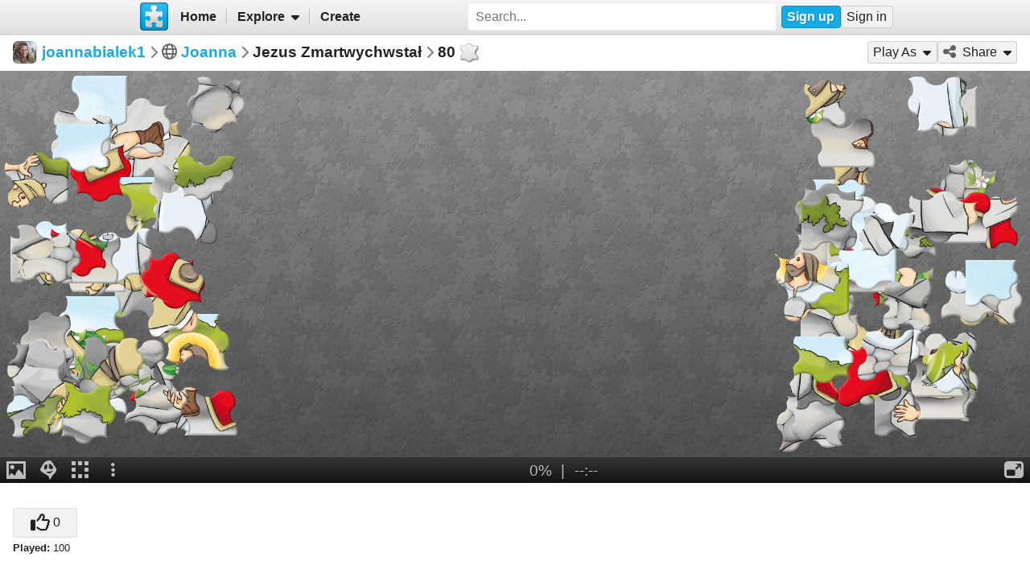

--- FILE ---
content_type: text/html; charset=UTF-8
request_url: https://www.jigsawplanet.com/?rc=play&pid=065181508025
body_size: 5985
content:
<!doctype html>
<html lang="en"><head><title>Jezus Zmartwychwstał [online jigsaw puzzle]</title><meta name="keywords" content="Joanna,jigsaw,puzzle"><meta name="description" content="Jesus is resurrected from the tomb, with two Roman soldiers looking on in shock."><link rel="preload" as="font" crossorigin="anonymous" type="font/woff2" href="/css/fa-sub/1e98069/fa-solid-900.woff2"><link rel="preload" as="font" crossorigin="anonymous" type="font/woff2" href="/css/fa-sub/1e98069/fa-regular-400.woff2"><link rel="stylesheet" href="/css/style_light.css?v=1e98069"><meta name="viewport" content="width=device-width,minimum-scale=1,maximum-scale=1,user-scalable=no"><script class="ts-cntnt">(function(){var genv=window.tsEnv=window.tsEnv||{},env={"serverTime":1769305447,"locale":"en","tok":"bb1d8f19f24e3930ce16d47e61c5c7e34","staticFileVersion":"?v=1e98069"},k;for(k in env){genv[k]=env[k]}})();</script><script src="/js/jp.js?v=1e98069" class="ts-cntnt"></script><script id="Cookiebot" src="https://consent.cookiebot.com/uc.js" class="ts-cntnt" data-cbid="13449572-0787-40a8-a581-a5250ee02024" data-georegions="{'region':'GB','cbid':'2693efab-091e-4a8b-9305-303d5150129c'},{'region':'BR','cbid':'dcffcf01-fae2-4eaa-9a5b-479991e34d3d'},{'region':'US-06','cbid':'df686972-46b0-4f09-8e5b-a097b6c486a4'},{'region':'US-08','cbid':'04724c00-c88f-452a-bdd0-a748b029053c'},{'region':'US-09','cbid':'19e3bec6-421b-4edd-99bb-894417efa600'},{'region':'US-49','cbid':'802d17aa-667d-488a-b84b-6687f93a6a3f'},{'region':'US-51','cbid':'5f15c696-6267-4717-8c79-cb8e2bd9dbbe'}"></script><script class="ts-cntnt">window.dataLayer=window.dataLayer||[];(function(){function gtag(){dataLayer.push(arguments)}gtag("consent","default",{ad_personalization:"granted",ad_storage:"granted",ad_user_data:"granted",analytics_storage:"granted",functionality_storage:"granted",personalization_storage:"granted",security_storage:"granted",wait_for_update:500});gtag("set","ads_data_redaction",true);gtag("set","url_passthrough",true);})();dataLayer.push({event:"gtm.js","gtm.start":new Date().getTime()});</script><script async src="https://www.googletagmanager.com/gtm.js?id=GTM-K7GQHG2T" class="ts-cntnt"></script><link rel="search" type="application/opensearchdescription+xml" href="/os/osd.xml" title="Jigsaw Planet"><link rel="alternate" type="application/json+oembed" href="https://www.jigsawplanet.com/api/oembed/game?url=https%3A%2F%2Fwww.jigsawplanet.com%2F%3Frc%3Dplay%26pid%3D065181508025" title="Jezus Zmartwychwstał"><script class="ts-cntnt">tibo.jp.addContextMenu("common_play_share",{"search":["__PID__","__NAME__","__NAME_UE__","__AID__","__VIS__","(\\?authkey\\=|&authkey\\=|%3Fauthkey%3D|%26authkey%3D)__AUTHKEY__"],"replace":["pid","name","name_ue","album.album_id","album.visibility","album.authkey"],"struct":[{"key":"a","title":"Play","link":"\/?rc=play&pid=__PID__&authkey=__AUTHKEY__"},{"key":"b","title":"Share","link":[{"title":"Facebook","ico":{"name":"facebook","type":"brands"},"link":"https:\/\/www.facebook.com\/sharer\/sharer.php?u=https%3A%2F%2Fwww.jigsawplanet.com%2F%3Frc%3Dplay%26pid%3D__PID__","onclick":"[\"tibo.jp.openWindow\",\"https:\\\/\\\/www.facebook.com\\\/sharer\\\/sharer.php?u=https%3A%2F%2Fwww.jigsawplanet.com%2F%3Frc%3Dplay%26pid%3D__PID__\",\"FBShare\"]","target":"_blank"},{"title":"X (Twitter)","ico":{"name":"x-twitter","type":"brands"},"link":"https:\/\/twitter.com\/intent\/tweet?url=https%3A%2F%2Fwww.jigsawplanet.com%2F%3Frc%3Dplay%26pid%3D__PID__&text=Play%20the%20%22__NAME_UE__%22%20puzzle%21","onclick":"[\"tibo.jp.openWindow\",\"https:\\\/\\\/twitter.com\\\/intent\\\/tweet?url=https%3A%2F%2Fwww.jigsawplanet.com%2F%3Frc%3Dplay%26pid%3D__PID__&text=Play%20the%20%22__NAME_UE__%22%20puzzle%21\",\"TWShare\",\"menubar=no,toolbar=no,status=no,location=no,resizable=yes,scrollbars=yes,width=550,height=450\"]","target":"_blank"},{"title":"Email","ico":"envelope","link":"\/?rc=emailpuzzle&pid=__PID__&authkey=__AUTHKEY__"},{"title":"Embed","ico":"code","link":"\/?rc=embedpuzzle&pid=__PID__&authkey=__AUTHKEY__"}]},{"key":"g","title":"Share...","onclick":"[\"tibo.jp.dialogs.openOK\",\"Sharing is limited. The puzzle is private or violating the \\\"Terms of Service\\\".\"]"}]})</script><meta property="og:title" content="Jezus Zmartwychwstał - jigsaw puzzle (80 pieces)"><meta property="og:url" content="https://www.jigsawplanet.com/?rc=play&amp;pid=065181508025"><meta property="og:description" content="An online jigsaw puzzle with 80 pieces."><meta property="og:site_name" content="Jigsaw Planet"><link rel="canonical" href="https://www.jigsawplanet.com/?rc=play&amp;pid=065181508025"><meta property="og:type" content="website"><meta property="og:image" content="https://im.jigsawplanet.com/?rc=img&amp;pid=065181508025&amp;size=160"><script async fetchpriority="high" src="https://securepubads.g.doubleclick.net/tag/js/gpt.js" class="ts-cntnt"></script><script class="ts-cntnt">window.googletag=window.googletag||{cmd:[]};</script><script class="ts-cntnt">!function(a9,a,p,s,t,A,g){if(a[a9])return;function q(c,r){a[a9]._Q.push([c,r])}a[a9]={init:function(){q("i",arguments)},fetchBids:function(){q("f",arguments)},setDisplayBids:function(){},targetingKeys:function(){return[]},_Q:[]};A=p.createElement(s);A.async=!0;A.src=t;g=p.getElementsByTagName(s)[0];g.parentNode.insertBefore(A,g)}("apstag",window,document,"script","https:\/\/c.amazon-adsystem.com\/aax2\/apstag.js");</script><script async src="/js/pb.js?v=1e98069" class="ts-cntnt"></script><script class="ts-cntnt">window.pbjs=window.pbjs||{};window.pbjs.que=window.pbjs.que||[];</script><link rel="icon" type="image/x-icon" href="/favicon.ico" sizes="16x16 24x24 32x32 64x64"><link rel="icon" type="image/png" href="/img/jp-logo-32x32.png?v=1e98069" sizes="32x32"><link rel="icon" type="image/png" href="/img/jp-logo-128x128.png?v=1e98069" sizes="128x128"><link rel="icon" type="image/png" href="/img/jigsaw-planet-logo.png" sizes="160x160"><link rel="alternate" href="https://www.jigsawplanet.com/?rc=play&amp;pid=065181508025" hreflang="en"><link rel="alternate" href="https://www.jigsawplanet.com/?rc=play&amp;pid=065181508025&amp;lang=id" hreflang="id"><link rel="alternate" href="https://www.jigsawplanet.com/?rc=play&amp;pid=065181508025&amp;lang=cs" hreflang="cs"><link rel="alternate" href="https://www.jigsawplanet.com/?rc=play&amp;pid=065181508025&amp;lang=de" hreflang="de"><link rel="alternate" href="https://www.jigsawplanet.com/?rc=play&amp;pid=065181508025&amp;lang=es-ES" hreflang="es-ES"><link rel="alternate" href="https://www.jigsawplanet.com/?rc=play&amp;pid=065181508025&amp;lang=fr" hreflang="fr"><link rel="alternate" href="https://www.jigsawplanet.com/?rc=play&amp;pid=065181508025&amp;lang=hu" hreflang="hu"><link rel="alternate" href="https://www.jigsawplanet.com/?rc=play&amp;pid=065181508025&amp;lang=it" hreflang="it"><link rel="alternate" href="https://www.jigsawplanet.com/?rc=play&amp;pid=065181508025&amp;lang=nl" hreflang="nl"><link rel="alternate" href="https://www.jigsawplanet.com/?rc=play&amp;pid=065181508025&amp;lang=pl" hreflang="pl"><link rel="alternate" href="https://www.jigsawplanet.com/?rc=play&amp;pid=065181508025&amp;lang=pt-BR" hreflang="pt-BR"><link rel="alternate" href="https://www.jigsawplanet.com/?rc=play&amp;pid=065181508025&amp;lang=pt-PT" hreflang="pt-PT"><link rel="alternate" href="https://www.jigsawplanet.com/?rc=play&amp;pid=065181508025&amp;lang=sr-Latn" hreflang="sr-Latn"><link rel="alternate" href="https://www.jigsawplanet.com/?rc=play&amp;pid=065181508025&amp;lang=sv-SE" hreflang="sv-SE"><link rel="alternate" href="https://www.jigsawplanet.com/?rc=play&amp;pid=065181508025&amp;lang=tr" hreflang="tr"><link rel="alternate" href="https://www.jigsawplanet.com/?rc=play&amp;pid=065181508025&amp;lang=bg" hreflang="bg"><link rel="alternate" href="https://www.jigsawplanet.com/?rc=play&amp;pid=065181508025&amp;lang=ru" hreflang="ru"><link rel="alternate" href="https://www.jigsawplanet.com/?rc=play&amp;pid=065181508025&amp;lang=sr" hreflang="sr"><link rel="alternate" href="https://www.jigsawplanet.com/?rc=play&amp;pid=065181508025&amp;lang=ar" hreflang="ar"><link rel="alternate" href="https://www.jigsawplanet.com/?rc=play&amp;pid=065181508025&amp;lang=hi" hreflang="hi"><link rel="alternate" href="https://www.jigsawplanet.com/?rc=play&amp;pid=065181508025&amp;lang=zh-CN" hreflang="zh-CN"><link rel="alternate" href="https://www.jigsawplanet.com/?rc=play&amp;pid=065181508025&amp;lang=zh-TW" hreflang="zh-TW"><link rel="alternate" href="https://www.jigsawplanet.com/?rc=play&amp;pid=065181508025&amp;lang=ja" hreflang="ja"><script class="ts-cntnt">ts.disableBFCache();</script><script class="ts-cntnt">ts.listenDomReady(function(){(function(){tibo.jp.game.putPuzzle("tsi-9b88dee6-4",{"puzzleId":"065181508025","puzzleImage":"https:\/\/sc-us.jigsawplanet.com\/i\/546f43012e050004001b6cd67cce54e268\/1280\/jp.jpg","puzzleImageW":1024,"puzzleImageH":724,"puzzleNx":10,"puzzleNy":8,"puzzleCurve":5,"puzzleRotation":false,"puzzleName":"Jezus Zmartwychwsta\u0142"},{"gmPlaySounds":true,"gmMaximizeToFullscreen":true,"gmShowImageOnStart":false,"gmShowGhostOnStart":false,"gmGhostOpacity":35,"gmGhostPosition":4,"gmShowGhostOutlineIfHidden":false,"gmBackgroundColor":8421504,"saveGameToServer":false,"ad":{"unit":{"provider":"g","name":"\/12159107\/play_skyscraper"},"refresh":30}}).then(tibo.jp.game.updateGP)})();});</script></head><body class="ts-dir-ltr" data-country="US"><div id="ts-page" class="Play"><div id="ts-vp-wrap"><div></div><div></div><div><nav id=topBar><div class=bckgrnd></div><div class=frnt><a href="/" class="ts-jp-logo" title="Jigsaw Planet"><img src="/img/jp-logo-128x128.png?v=1e98069" width="128" height="128" alt="Jigsaw Planet"></a><div class="ts-mainmenu"><ul class="unselectable ts-menu menuBar ts-no-init MainMenu"><li><a class="ts-mnitm" href="/"><span class="label">Home</span></a></li><li class="hasSubmenu"><span class="ts-mnitm"><span class="label">Explore</span></span><ul class="unselectable ts-menu popupMenu" style="display:none"><li><a class="ts-mnitm" href="/?rc=explore&amp;tp=1"><span class="label">Last Created</span></a></li><li><a class="ts-mnitm" href="/?rc=explore&amp;tp=2"><span class="label">Week's Most Played</span></a></li><li><a class="ts-mnitm" href="/?rc=explore&amp;tp=3"><span class="label">Total Most Played</span></a></li><li><a class="ts-mnitm" href="/?rc=explore&amp;tp=4"><span class="label">Now Played</span></a></li><li><a class="ts-mnitm" href="/?rc=search"><span class="label">Popular Searches</span></a></li></ul></li><li><a class="ts-mnitm" href="/?rc=createpuzzle&amp;ret=%2F%3Frc%3Dplay%26pid%3D065181508025"><span class="label">Create</span></a></li></ul></div><div class="ts-srch"><form method="POST"  action="/?rc=search" onsubmit="tibo.jp.c.SearchOnSubmit(event)"><input type="search" class="ts-srch-inpt" maxlength="512" autocomplete="on" name="q" title="Search" placeholder="Search..." value=""><button type="submit" class="btn ts-end-zero"><i title="Search" class="ts-ico-color ts-ico fa-solid fa-search"></i></button></form></div><div id="ts-rt-menu"><ul class="unselectable ts-menu menuBar UserMenu simple newUser"><li class="signup"><a class="ts-mnitm" href="/?rc=signup"><span class="label">Sign up</span></a></li><li class="signin"><a class="ts-mnitm" href="/?rc=signin#"><span class="label">Sign in</span></a></li></ul></div></div></nav><!-- google_ad_section_start(weight=ignore) --><div id="ts-pm" class="ts-phm"><noscript><div class="ts-msg ts-type1"><div><i class="ts-ico fa-solid fa-exclamation-triangle"></i></div><div><strong>JavaScript is required.</strong> You need to enable JavaScript in your browser to use this website.</div></div></noscript></div><!-- google_ad_section_end(weight=ignore) --><div class="navigator"><h1><div class="ts-layout-horizontal"><div class="ts-item ts-User" data-item="{&quot;__c&quot;:&quot;User&quot;,&quot;name&quot;:&quot;joannabialek1&quot;,&quot;image&quot;:{&quot;__c&quot;:&quot;ImageStruct&quot;,&quot;image_id&quot;:24182518,&quot;url&quot;:&quot;https:\/\/sc-us.jigsawplanet.com\/i\/f6fe7001020eb803009509fe35ab019988\/32\/jp.jpg&quot;,&quot;width&quot;:952,&quot;height&quot;:952}}"><div class="ts-ic"><a class="ts-cnt-wrap" href="/joannabialek1"></a></div><div class="ts-tc"><a href="/joannabialek1"><div class="ts-label">joannabialek1</div></a></div></div></div><div class="ts-sep"><i class="ts-ico fa-solid fa-chevron-right"></i></div><div><i title="Visibility: Public" class="ts-ico-color ts-ico fa-regular fa-globe"></i><span>&nbsp;</span><span><a href="/joannabialek1/joanna">Joanna</a></span></div><div class="ts-sep"><i class="ts-ico fa-solid fa-chevron-right"></i></div>Jezus Zmartwychwstał<div class="ts-sep"><i class="ts-ico fa-solid fa-chevron-right"></i></div><div id="ts-puzzlecut">80</div></h1><ul class="unselectable ts-menu menuBar simple"><li data-generator="[&quot;tibo.jp.game.createPlayAsMI&quot;,1024,724,80,5,false]"></li><li class="hasSubmenu"><span class="ts-mnitm"><i aria-hidden="true" class="ts-ico fa-solid fa-share-alt"></i><span class="label">Share</span></span><ul class="unselectable ts-menu popupMenu" style="display:none"><li><a class="ts-mnitm" href="https://www.facebook.com/sharer/sharer.php?u=https%3A%2F%2Fwww.jigsawplanet.com%2F%3Frc%3Dplay%26pid%3D065181508025" data-onclick="[&quot;tibo.jp.openWindow&quot;,&quot;https:\/\/www.facebook.com\/sharer\/sharer.php?u=https%3A%2F%2Fwww.jigsawplanet.com%2F%3Frc%3Dplay%26pid%3D065181508025&quot;,&quot;FBShare&quot;]" target="_blank"><i aria-hidden="true" class="ts-ico fa-brands fa-facebook"></i><span class="label">Facebook</span></a></li><li><a class="ts-mnitm" href="https://twitter.com/intent/tweet?url=https%3A%2F%2Fwww.jigsawplanet.com%2F%3Frc%3Dplay%26pid%3D065181508025&amp;text=Play%20the%20%22Jezus%20Zmartwychwsta%C5%82%22%20puzzle%21" data-onclick="[&quot;tibo.jp.openWindow&quot;,&quot;https:\/\/twitter.com\/intent\/tweet?url=https%3A%2F%2Fwww.jigsawplanet.com%2F%3Frc%3Dplay%26pid%3D065181508025&amp;text=Play%20the%20%22Jezus%20Zmartwychwsta%C5%82%22%20puzzle%21&quot;,&quot;TWShare&quot;,&quot;menubar=no,toolbar=no,status=no,location=no,resizable=yes,scrollbars=yes,width=550,height=450&quot;]" target="_blank"><i aria-hidden="true" class="ts-ico fa-brands fa-x-twitter"></i><span class="label">X (Twitter)</span></a></li><li><a class="ts-mnitm" href="/?rc=emailpuzzle&amp;pid=065181508025"><i aria-hidden="true" class="ts-ico fa-solid fa-envelope"></i><span class="label">Email</span></a></li><li><a class="ts-mnitm" href="/?rc=embedpuzzle&amp;pid=065181508025"><i aria-hidden="true" class="ts-ico fa-solid fa-code"></i><span class="label">Embed</span></a></li><li data-generator="[&quot;tibo.jp.game.createNativeShareMI&quot;,&quot;065181508025&quot;,&quot;Jezus Zmartwychwsta\u0142&quot;]"></li></ul></li></ul></div><div class="content"><noscript><iframe src="https://www.googletagmanager.com/ns.html?id="GTM-K7GQHG2T height="0" width="0" style="display:none;visibility:hidden"></iframe></noscript><!-- google_ad_section_start(weight=ignore) --><div id="tsi-9b88dee6-4" class="ts-gmspc"><noscript class="ts-gmspc-err"><div><div><div><i class="ts-ico fa-solid fa-exclamation-triangle"></i></div><div><div class="title">JavaScript is not enabled</div><p>To be able to play puzzles enable JavaScript in your browser. <a href="https://www.enable-javascript.com" target="_blank" rel="noopener">Click here</a> for instructions how to do it.</div></div></div></noscript></div><!-- google_ad_section_end(weight=ignore) --><div class="ts-infopanel"><div><div class="solo" data-solo="{&quot;method&quot;:&quot;tibo.jp.api.post&quot;,&quot;parms&quot;:&quot;puzzle\/like&quot;,&quot;query&quot;:{&quot;pid&quot;:&quot;065181508025&quot;,&quot;return_state&quot;:true},&quot;transformer&quot;:&quot;tibo.jp.trans.likeButton&quot;,&quot;properties&quot;:{&quot;ownersUname&quot;:&quot;joannabialek1&quot;}}" data-solo-data="{&quot;count&quot;:0}"></div><div class="ts-desc" style="margin-top:var(--vertical-spacing)"><b>Played:</b> 100</div></div><div id="ts-toptimes"></div><div class="ts-flx11a" style="min-height:90px"><div id="tsi-9b88dee6-3" style="height:90px;margin:0"></div><script>tibo.jp.a.put("tsi-9b88dee6-3",{"thenFunc":"tibo.jp.c.PlayALoaded","refresh":30,"unit":{"provider":"d","id5pd":"[base64]","bids":[{"bidder":"nextMillennium","params":{"placement_id":"79059"}},{"bidder":"smartyads","bidId":"bidid","params":{"sourceid":"9276","host":"prebid","accountid":"21226","traffic":"banner"}},{"bidder":"rubicon","params":{"accountId":28039,"siteId":614823,"zoneId":3980219}},{"bidder":"snigel","params":{"accountId":"1366","site":"pb_jigsawplanet.com","placement":"run_of_site"}},{"bidder":"adf","params":{"mid":2203921,"adxDomain":"adx2.adform.net"}}],"configOverride":{"useBidCache":true},"name":"\/12159107\/header-bid-1"}})</script></div></div></div></div></div><div class="ts-under-viewport"><div class="ts-desc"><b>Created:</b> <time datetime="2021-03-28T20:39:11+00:00" class="ts-datetime" data-datetime="{&quot;ty&quot;:1,&quot;ts&quot;:1616963951}"></time></div></div><div id="ts-pg-footer"><ul class="unselectable ts-menu menuBar simple ts-links"><li><a class="ts-mnitm" href="https://www.facebook.com/Jigsaw.Planet" target="_blank"><i aria-hidden="true" class="ts-ico fa-brands fa-facebook"></i><span class="label">FB</span></a></li><li><a class="ts-mnitm" href="/?rc=terms"><span class="label">Terms of Service</span></a></li><li><a class="ts-mnitm" href="/?rc=privacy"><span class="label">Privacy Policy</span></a></li><li><a class="ts-mnitm" href="/?rc=settings&amp;ret=%2F%3Frc%3Dplay%26pid%3D065181508025"><span class="label">Settings</span></a></li><li data-generator="[&quot;tibo.jp.c.UserMenuThemeSwitch&quot;]"></li><li class="hasSubmenu"><span class="ts-mnitm"><span class="label">Help</span></span><ul class="unselectable ts-menu popupMenu" style="display:none"><li><a class="ts-mnitm" href="/?rc=faq"><span class="label">FAQ</span></a></li><li><a class="ts-mnitm" href="/?rc=dmca"><span class="label">DMCA</span></a></li><li><a class="ts-mnitm" href="/?rc=contact&amp;ret=%2F%3Frc%3Dplay%26pid%3D065181508025"><span class="label">Contact Us</span></a></li><li><a class="ts-mnitm" href="/?rc=aboutus"><span class="label">About Us</span></a></li></ul></li><li><a class="ts-mnitm" href="javascript:void(0)" data-onclick="[&quot;tibo.jp.items.reportAbuse&quot;]"><span class="label">Report Abuse</span></a></li></ul><div class="ts-lang-select"><form method="POST" action="/?rc=play&amp;pid=065181508025" class="ts-form-onesubmit"><div class="ac"><input name="ac" id="tsi-9b88dee6-0" type="hidden" value="LanguageForm"><div class="ts-description"></div><div class="ts-errors"></div></div><div class="token"><input name="token" id="tsi-9b88dee6-1" type="hidden" required value="bb1d8f19f24e3930ce16d47e61c5c7e34"><div class="ts-description"></div><div class="ts-errors"></div></div><div class="uilang"><label for="tsi-9b88dee6-2"><i title="Language" class="ts-ico-color ts-ico fa-regular fa-globe"></i></label><select name="uilang" id="tsi-9b88dee6-2" dir="ltr" onchange="this.form.submit()"><option value="en" selected>English</option><option value="id">Bahasa Indonesia</option><option value="cs">čeština</option><option value="de">Deutsch</option><option value="es-ES">español</option><option value="fr">français</option><option value="hu">magyar</option><option value="it">italiano</option><option value="nl">Nederlands</option><option value="pl">polski</option><option value="pt-BR">português (Brasil)</option><option value="pt-PT">português (Portugal)</option><option value="sr-Latn">srpski (latinica)</option><option value="sv-SE">svenska</option><option value="tr">Türkçe</option><option value="bg">български</option><option value="ru">русский</option><option value="sr">српски</option><option value="ar">العربية</option><option value="hi">हिन्दी</option><option value="zh-CN">中文 (简体)</option><option value="zh-TW">中文 (繁體)</option><option value="ja">日本語</option></select><div class="ts-description"></div><div class="ts-errors"></div></div></form><a class="ts-small-a ts-help-us" href="https://crowdin.net/project/jigsawplanet" target="_blank">Help us with translations</a></div></div></div><div class="reklama ligatus" style="width:0;height:0"></div><div id="ts-pg-msc"></div></body></html>

--- FILE ---
content_type: text/html; charset=utf-8
request_url: https://www.google.com/recaptcha/api2/aframe
body_size: 269
content:
<!DOCTYPE HTML><html><head><meta http-equiv="content-type" content="text/html; charset=UTF-8"></head><body><script nonce="7YD19iOSjNUP95hcHE7qRA">/** Anti-fraud and anti-abuse applications only. See google.com/recaptcha */ try{var clients={'sodar':'https://pagead2.googlesyndication.com/pagead/sodar?'};window.addEventListener("message",function(a){try{if(a.source===window.parent){var b=JSON.parse(a.data);var c=clients[b['id']];if(c){var d=document.createElement('img');d.src=c+b['params']+'&rc='+(localStorage.getItem("rc::a")?sessionStorage.getItem("rc::b"):"");window.document.body.appendChild(d);sessionStorage.setItem("rc::e",parseInt(sessionStorage.getItem("rc::e")||0)+1);localStorage.setItem("rc::h",'1769305453066');}}}catch(b){}});window.parent.postMessage("_grecaptcha_ready", "*");}catch(b){}</script></body></html>